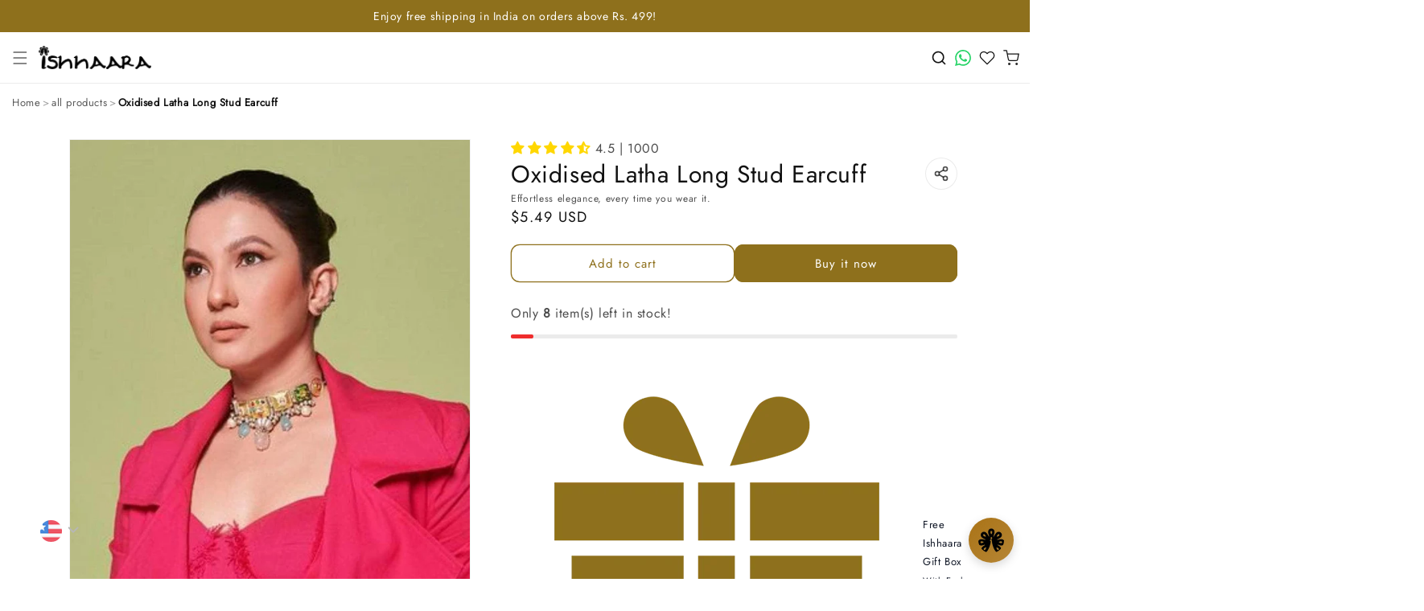

--- FILE ---
content_type: text/html; charset=utf-8
request_url: https://api.yourtoken.io/api/v1/brand/shopify/8087437412
body_size: 5072
content:
{"brandId":87,"brandDomain":"ishhaara.myshopify.com","brandCustomDomain":"ishhaara.com","brandName":"ishhaara","brandTokenName":"points","shopifyStoreId":"8087437412","shopifyStoreEmail":"ishara.dhara@gmail.com","webhookAdded":false,"visibleOnMobile":true,"widgetPosition":"center","widgetLauncherType":"ribbon","widgetLauncherPosition":"left","widgetLauncherOffset":null,"widgetRegistrationType":"yourtoken","widgetBannerType":"gradient","widgetBannerSubTitle":"Welcome to","widgetMainTitle":null,"widgetSubTitle":null,"widgetWaysToEarnSectionTitle":null,"widgetCTAButtonTitle":null,"widgetFontStyle":null,"themeTextColor":"#000000","loyaltySigninCTAButtonVisibility":false,"gradientTopColor":"#844643","gradientBottomColor":"#7c7c7c","joinNowColor":null,"widgetThemeColor":"#a15653","ribbonOfferText":"Get 20% Off","addCartNudgeBgColor":null,"addCartNudgeTitle":null,"addCartNudgeSubtitle":null,"addCartNudgeTextColor":null,"addCartNudgeHighlightColor":null,"brandDescription":"","maxTokensPerTransaction":0,"maxTokensRedeemableAsDiscount":150,"loyaltyPointsCapOnCartAmount":20,"alternatePaymentRedemptionRate":20,"tokenCreditPercentage":3,"pointsInCirculation":0,"redemptionRate":2,"redemptionBonus":0,"pointsValueWithInr":1,"tokenExpireAfterDays":10,"enableCampaignRewarding":true,"newSignupTokens":50,"firstOrderTokens":0,"loyaltyProgramName":"Ishhaara Rewards","deletedAt":null,"createdAt":"2024-04-27T09:28:42.277Z","updatedAt":"2026-01-19T07:56:51.242Z","userId":25479,"mailChimp":null,"referralOnSignup":true,"referralOnFirstOrder":false,"brandGameDefaultThemeColor":null,"brandGameDefaultBackgroundColor":null,"brandGameDefaultSignupText":null,"gamificationEnabled":false,"brandGameButtonText":null,"brandGameButtonBackgroundColor":null,"brandGameButtonTextColor":null,"enableLoyaltyWidget":false,"enableReferralCampaign":true,"referralPointsForReferrer":100,"referralPointsForRefferalUser":100,"enableLoyaltyTiers":false,"numberOfLoyaltyTiers":1,"minimumOrderValue":0,"minimumPointsRequiredForReward":0,"enableFreeShipping":false,"minimumOrderValueForFreeShipping":null,"enableBirthdayPoints":false,"birthdayPoints":0,"enableBannerCampaignNudge":false,"enablePostPurchaseNudge":false,"enableAddToCartNudge":false,"enableFreeDeliveryEligibilityNudge":false,"enableLeadGenerationFormNudge":false,"enableSocialEngagementCampaign":false,"enableInstagramEngagementCampaign":false,"instagramCTALink":null,"instagramFollowPoints":0,"enableFacebookEngagementCampaign":false,"facebookCTALink":null,"facebookFollowPoints":0,"enableTwitterEngagementCampaign":false,"twitterCTALink":null,"twitterFollowPoints":0,"enableYoutubeEngagementCampaign":false,"youtubeCTALink":null,"youtubeSubscriptionPoints":0,"shopifyStoreTheme":"","enableRewardBadgeOnStorefront":true,"enableAltPayWithPoints":true,"enableRedeemInCartOffers":false,"enableCartLoyalty":false,"restrictPointsRewarding":true,"restrictRewardOnPaymentMethod":"cod","tokenCreditPeriodInDays":null,"restrictCampaignRewarding":false,"showCustomCart":false,"countryOfOrigin":null,"currencyCode":null,"industryType":null,"enableThemeColorForText":false,"r2LogoPath":"a379e70b-8075-47a6-bd29-c812eeab69fa.png","rewardToLeaveReview":0,"pointsExpiresInDays":null,"pointsExpiryNotificationInDays":7,"pointsExpiryNotificationTriggerDays":{"days":[]},"loyaltyRibbonTextColor":"#ffffff","ytCustomCollectionId":"gid://shopify/Collection/280693538859","ytStorefrontAccessToken":"bf80ccccbb6b75597feac2f6e8281cbb","registerOtpUsersOnShopify":true,"showLoyaltyWidgetFooterCredit":true,"minimumOrderValueToAvailDiscount":1,"cartSigninCTAMainText":null,"showLoyaltyBannerIcon":false,"loyaltyBannerTextAlignment":null,"loyaltyBannerTextColor":null,"creditPointsForOrderOn":"placed","centralizedAuthEnabled":false,"inlineCartOfferInfoText":"","inlineCartOfferInfoRedirectLink":null,"campus_ambassador_program":null,"rewardTiersBenefitsHeading":"Shop and Earn more","rewardTiersBenefitsDescription":"Grab points while snagging your favorite stuff from the store! As your order total hits new levels, you will unlock cool perks with every tier upgrade.","bundlesEnabled":false,"checkoutSectionMessage":null,"checkoutSectionMessageRedirectLink":null,"loyaltyProgramDisabledAt":"2026-01-12T07:44:39.298Z","loyaltyProgramEnabledAt":null,"appName":"all-in-one","enableLoyalty":false,"organizationId":null,"rewardEvent":"ORDER_PLACED","redemptionExcludedCollections":[],"allowNegativeLoyaltyPoints":false,"orderRewardRestrictionTags":[],"tagBasedRewardRates":[],"loyaltyFaqs":[],"brandLogo":{"id":"a3d6cf59-7858-4045-ba0a-fb50ae850f32","path":"https://ytbucket.8a32870d96c49933d89ad5860f4daa60.r2.cloudflarestorage.com/f66e2c5f-6d0f-48a9-a6ce-72e8bc2f45b0.png?X-Amz-Algorithm=AWS4-HMAC-SHA256&X-Amz-Content-Sha256=UNSIGNED-PAYLOAD&X-Amz-Credential=f4604958d4ff00ef9d4b2960e898b1aa%2F20260120%2Fauto%2Fs3%2Faws4_request&X-Amz-Date=20260120T183839Z&X-Amz-Expires=86400&X-Amz-Signature=24ab8a06c9a2f3b89885d4076f4ed9d5f34e86a8a1b9955167ab8cb70de825b1&X-Amz-SignedHeaders=host&x-amz-checksum-mode=ENABLED&x-id=GetObject","createdAt":"2024-04-29T18:13:51.625Z","updatedAt":"2024-04-29T18:13:51.625Z","deletedAt":null,"__entity":"FileEntity"},"status":{"id":3,"name":"Installed","__entity":"Status"},"__entity":"Brand"}

--- FILE ---
content_type: text/html; charset=utf-8
request_url: https://api.yourtoken.io/api/v1/brand/shopify/8087437412
body_size: 5071
content:
{"brandId":87,"brandDomain":"ishhaara.myshopify.com","brandCustomDomain":"ishhaara.com","brandName":"ishhaara","brandTokenName":"points","shopifyStoreId":"8087437412","shopifyStoreEmail":"ishara.dhara@gmail.com","webhookAdded":false,"visibleOnMobile":true,"widgetPosition":"center","widgetLauncherType":"ribbon","widgetLauncherPosition":"left","widgetLauncherOffset":null,"widgetRegistrationType":"yourtoken","widgetBannerType":"gradient","widgetBannerSubTitle":"Welcome to","widgetMainTitle":null,"widgetSubTitle":null,"widgetWaysToEarnSectionTitle":null,"widgetCTAButtonTitle":null,"widgetFontStyle":null,"themeTextColor":"#000000","loyaltySigninCTAButtonVisibility":false,"gradientTopColor":"#844643","gradientBottomColor":"#7c7c7c","joinNowColor":null,"widgetThemeColor":"#a15653","ribbonOfferText":"Get 20% Off","addCartNudgeBgColor":null,"addCartNudgeTitle":null,"addCartNudgeSubtitle":null,"addCartNudgeTextColor":null,"addCartNudgeHighlightColor":null,"brandDescription":"","maxTokensPerTransaction":0,"maxTokensRedeemableAsDiscount":150,"loyaltyPointsCapOnCartAmount":20,"alternatePaymentRedemptionRate":20,"tokenCreditPercentage":3,"pointsInCirculation":0,"redemptionRate":2,"redemptionBonus":0,"pointsValueWithInr":1,"tokenExpireAfterDays":10,"enableCampaignRewarding":true,"newSignupTokens":50,"firstOrderTokens":0,"loyaltyProgramName":"Ishhaara Rewards","deletedAt":null,"createdAt":"2024-04-27T09:28:42.277Z","updatedAt":"2026-01-19T07:56:51.242Z","userId":25479,"mailChimp":null,"referralOnSignup":true,"referralOnFirstOrder":false,"brandGameDefaultThemeColor":null,"brandGameDefaultBackgroundColor":null,"brandGameDefaultSignupText":null,"gamificationEnabled":false,"brandGameButtonText":null,"brandGameButtonBackgroundColor":null,"brandGameButtonTextColor":null,"enableLoyaltyWidget":false,"enableReferralCampaign":true,"referralPointsForReferrer":100,"referralPointsForRefferalUser":100,"enableLoyaltyTiers":false,"numberOfLoyaltyTiers":1,"minimumOrderValue":0,"minimumPointsRequiredForReward":0,"enableFreeShipping":false,"minimumOrderValueForFreeShipping":null,"enableBirthdayPoints":false,"birthdayPoints":0,"enableBannerCampaignNudge":false,"enablePostPurchaseNudge":false,"enableAddToCartNudge":false,"enableFreeDeliveryEligibilityNudge":false,"enableLeadGenerationFormNudge":false,"enableSocialEngagementCampaign":false,"enableInstagramEngagementCampaign":false,"instagramCTALink":null,"instagramFollowPoints":0,"enableFacebookEngagementCampaign":false,"facebookCTALink":null,"facebookFollowPoints":0,"enableTwitterEngagementCampaign":false,"twitterCTALink":null,"twitterFollowPoints":0,"enableYoutubeEngagementCampaign":false,"youtubeCTALink":null,"youtubeSubscriptionPoints":0,"shopifyStoreTheme":"","enableRewardBadgeOnStorefront":true,"enableAltPayWithPoints":true,"enableRedeemInCartOffers":false,"enableCartLoyalty":false,"restrictPointsRewarding":true,"restrictRewardOnPaymentMethod":"cod","tokenCreditPeriodInDays":null,"restrictCampaignRewarding":false,"showCustomCart":false,"countryOfOrigin":null,"currencyCode":null,"industryType":null,"enableThemeColorForText":false,"r2LogoPath":"a379e70b-8075-47a6-bd29-c812eeab69fa.png","rewardToLeaveReview":0,"pointsExpiresInDays":null,"pointsExpiryNotificationInDays":7,"pointsExpiryNotificationTriggerDays":{"days":[]},"loyaltyRibbonTextColor":"#ffffff","ytCustomCollectionId":"gid://shopify/Collection/280693538859","ytStorefrontAccessToken":"bf80ccccbb6b75597feac2f6e8281cbb","registerOtpUsersOnShopify":true,"showLoyaltyWidgetFooterCredit":true,"minimumOrderValueToAvailDiscount":1,"cartSigninCTAMainText":null,"showLoyaltyBannerIcon":false,"loyaltyBannerTextAlignment":null,"loyaltyBannerTextColor":null,"creditPointsForOrderOn":"placed","centralizedAuthEnabled":false,"inlineCartOfferInfoText":"","inlineCartOfferInfoRedirectLink":null,"campus_ambassador_program":null,"rewardTiersBenefitsHeading":"Shop and Earn more","rewardTiersBenefitsDescription":"Grab points while snagging your favorite stuff from the store! As your order total hits new levels, you will unlock cool perks with every tier upgrade.","bundlesEnabled":false,"checkoutSectionMessage":null,"checkoutSectionMessageRedirectLink":null,"loyaltyProgramDisabledAt":"2026-01-12T07:44:39.298Z","loyaltyProgramEnabledAt":null,"appName":"all-in-one","enableLoyalty":false,"organizationId":null,"rewardEvent":"ORDER_PLACED","redemptionExcludedCollections":[],"allowNegativeLoyaltyPoints":false,"orderRewardRestrictionTags":[],"tagBasedRewardRates":[],"loyaltyFaqs":[],"brandLogo":{"id":"a3d6cf59-7858-4045-ba0a-fb50ae850f32","path":"https://ytbucket.8a32870d96c49933d89ad5860f4daa60.r2.cloudflarestorage.com/f66e2c5f-6d0f-48a9-a6ce-72e8bc2f45b0.png?X-Amz-Algorithm=AWS4-HMAC-SHA256&X-Amz-Content-Sha256=UNSIGNED-PAYLOAD&X-Amz-Credential=f4604958d4ff00ef9d4b2960e898b1aa%2F20260120%2Fauto%2Fs3%2Faws4_request&X-Amz-Date=20260120T183839Z&X-Amz-Expires=86400&X-Amz-Signature=24ab8a06c9a2f3b89885d4076f4ed9d5f34e86a8a1b9955167ab8cb70de825b1&X-Amz-SignedHeaders=host&x-amz-checksum-mode=ENABLED&x-id=GetObject","createdAt":"2024-04-29T18:13:51.625Z","updatedAt":"2024-04-29T18:13:51.625Z","deletedAt":null,"__entity":"FileEntity"},"status":{"id":3,"name":"Installed","__entity":"Status"},"__entity":"Brand"}

--- FILE ---
content_type: text/html; charset=utf-8
request_url: https://api.yourtoken.io/api/v1/brand/shopify/8087437412
body_size: 5071
content:
{"brandId":87,"brandDomain":"ishhaara.myshopify.com","brandCustomDomain":"ishhaara.com","brandName":"ishhaara","brandTokenName":"points","shopifyStoreId":"8087437412","shopifyStoreEmail":"ishara.dhara@gmail.com","webhookAdded":false,"visibleOnMobile":true,"widgetPosition":"center","widgetLauncherType":"ribbon","widgetLauncherPosition":"left","widgetLauncherOffset":null,"widgetRegistrationType":"yourtoken","widgetBannerType":"gradient","widgetBannerSubTitle":"Welcome to","widgetMainTitle":null,"widgetSubTitle":null,"widgetWaysToEarnSectionTitle":null,"widgetCTAButtonTitle":null,"widgetFontStyle":null,"themeTextColor":"#000000","loyaltySigninCTAButtonVisibility":false,"gradientTopColor":"#844643","gradientBottomColor":"#7c7c7c","joinNowColor":null,"widgetThemeColor":"#a15653","ribbonOfferText":"Get 20% Off","addCartNudgeBgColor":null,"addCartNudgeTitle":null,"addCartNudgeSubtitle":null,"addCartNudgeTextColor":null,"addCartNudgeHighlightColor":null,"brandDescription":"","maxTokensPerTransaction":0,"maxTokensRedeemableAsDiscount":150,"loyaltyPointsCapOnCartAmount":20,"alternatePaymentRedemptionRate":20,"tokenCreditPercentage":3,"pointsInCirculation":0,"redemptionRate":2,"redemptionBonus":0,"pointsValueWithInr":1,"tokenExpireAfterDays":10,"enableCampaignRewarding":true,"newSignupTokens":50,"firstOrderTokens":0,"loyaltyProgramName":"Ishhaara Rewards","deletedAt":null,"createdAt":"2024-04-27T09:28:42.277Z","updatedAt":"2026-01-19T07:56:51.242Z","userId":25479,"mailChimp":null,"referralOnSignup":true,"referralOnFirstOrder":false,"brandGameDefaultThemeColor":null,"brandGameDefaultBackgroundColor":null,"brandGameDefaultSignupText":null,"gamificationEnabled":false,"brandGameButtonText":null,"brandGameButtonBackgroundColor":null,"brandGameButtonTextColor":null,"enableLoyaltyWidget":false,"enableReferralCampaign":true,"referralPointsForReferrer":100,"referralPointsForRefferalUser":100,"enableLoyaltyTiers":false,"numberOfLoyaltyTiers":1,"minimumOrderValue":0,"minimumPointsRequiredForReward":0,"enableFreeShipping":false,"minimumOrderValueForFreeShipping":null,"enableBirthdayPoints":false,"birthdayPoints":0,"enableBannerCampaignNudge":false,"enablePostPurchaseNudge":false,"enableAddToCartNudge":false,"enableFreeDeliveryEligibilityNudge":false,"enableLeadGenerationFormNudge":false,"enableSocialEngagementCampaign":false,"enableInstagramEngagementCampaign":false,"instagramCTALink":null,"instagramFollowPoints":0,"enableFacebookEngagementCampaign":false,"facebookCTALink":null,"facebookFollowPoints":0,"enableTwitterEngagementCampaign":false,"twitterCTALink":null,"twitterFollowPoints":0,"enableYoutubeEngagementCampaign":false,"youtubeCTALink":null,"youtubeSubscriptionPoints":0,"shopifyStoreTheme":"","enableRewardBadgeOnStorefront":true,"enableAltPayWithPoints":true,"enableRedeemInCartOffers":false,"enableCartLoyalty":false,"restrictPointsRewarding":true,"restrictRewardOnPaymentMethod":"cod","tokenCreditPeriodInDays":null,"restrictCampaignRewarding":false,"showCustomCart":false,"countryOfOrigin":null,"currencyCode":null,"industryType":null,"enableThemeColorForText":false,"r2LogoPath":"a379e70b-8075-47a6-bd29-c812eeab69fa.png","rewardToLeaveReview":0,"pointsExpiresInDays":null,"pointsExpiryNotificationInDays":7,"pointsExpiryNotificationTriggerDays":{"days":[]},"loyaltyRibbonTextColor":"#ffffff","ytCustomCollectionId":"gid://shopify/Collection/280693538859","ytStorefrontAccessToken":"bf80ccccbb6b75597feac2f6e8281cbb","registerOtpUsersOnShopify":true,"showLoyaltyWidgetFooterCredit":true,"minimumOrderValueToAvailDiscount":1,"cartSigninCTAMainText":null,"showLoyaltyBannerIcon":false,"loyaltyBannerTextAlignment":null,"loyaltyBannerTextColor":null,"creditPointsForOrderOn":"placed","centralizedAuthEnabled":false,"inlineCartOfferInfoText":"","inlineCartOfferInfoRedirectLink":null,"campus_ambassador_program":null,"rewardTiersBenefitsHeading":"Shop and Earn more","rewardTiersBenefitsDescription":"Grab points while snagging your favorite stuff from the store! As your order total hits new levels, you will unlock cool perks with every tier upgrade.","bundlesEnabled":false,"checkoutSectionMessage":null,"checkoutSectionMessageRedirectLink":null,"loyaltyProgramDisabledAt":"2026-01-12T07:44:39.298Z","loyaltyProgramEnabledAt":null,"appName":"all-in-one","enableLoyalty":false,"organizationId":null,"rewardEvent":"ORDER_PLACED","redemptionExcludedCollections":[],"allowNegativeLoyaltyPoints":false,"orderRewardRestrictionTags":[],"tagBasedRewardRates":[],"loyaltyFaqs":[],"brandLogo":{"id":"a3d6cf59-7858-4045-ba0a-fb50ae850f32","path":"https://ytbucket.8a32870d96c49933d89ad5860f4daa60.r2.cloudflarestorage.com/f66e2c5f-6d0f-48a9-a6ce-72e8bc2f45b0.png?X-Amz-Algorithm=AWS4-HMAC-SHA256&X-Amz-Content-Sha256=UNSIGNED-PAYLOAD&X-Amz-Credential=f4604958d4ff00ef9d4b2960e898b1aa%2F20260120%2Fauto%2Fs3%2Faws4_request&X-Amz-Date=20260120T183839Z&X-Amz-Expires=86400&X-Amz-Signature=24ab8a06c9a2f3b89885d4076f4ed9d5f34e86a8a1b9955167ab8cb70de825b1&X-Amz-SignedHeaders=host&x-amz-checksum-mode=ENABLED&x-id=GetObject","createdAt":"2024-04-29T18:13:51.625Z","updatedAt":"2024-04-29T18:13:51.625Z","deletedAt":null,"__entity":"FileEntity"},"status":{"id":3,"name":"Installed","__entity":"Status"},"__entity":"Brand"}

--- FILE ---
content_type: text/css
request_url: https://ishhaara.com/cdn/shop/t/114/assets/custom-product-card.css?v=46446014183283356411768563926
body_size: 1057
content:
.custom-card{position:relative;display:flex;flex-direction:column;height:100%;border-radius:8px;overflow:hidden;transition:box-shadow .3s ease;background-color:#fff}.custom-card:hover{box-shadow:0 4px 20px #0000001a}.custom-card__media-container{position:relative;overflow:hidden;border-radius:8px 8px 0 0}.custom-card__media{position:relative;padding-bottom:100%;overflow:hidden}.custom-card__image{position:absolute;top:0;left:0;width:100%;height:100%;object-fit:cover;transition:transform .5s ease}.custom-card:hover .custom-card__image{transform:scale(1.05)}.custom-card__button{display:flex;align-items:center;justify-content:center;width:40px;height:40px;background-color:#fff;border:none;border-radius:50%;box-shadow:0 2px 10px #00000026;cursor:pointer;transition:background-color .3s ease,transform .2s ease}.custom-card__button:hover{background-color:#b19f6d;color:#fff;transform:translateY(-3px)}.custom-card__button:disabled{opacity:.5;cursor:not-allowed}.custom-card__button svg{width:18px;height:18px}.custom-card__badge{position:absolute;top:10px;right:10px;padding:5px 10px;font-size:12px;font-weight:600;border-radius:4px;z-index:1}.custom-card__badge--sale{background-color:#8e701c;color:#fff}.custom-card__badge--sold-out{background-color:#e74c3c;color:#fff}.custom-card__info{padding:15px;display:flex;align-items:center;text-align:center;flex-direction:column;gap:8px;flex-grow:1;position:relative}.custom-card__title{margin:0;font-size:16px;font-weight:500;line-height:1.4;color:#333;display:-webkit-box;display:box;-webkit-line-clamp:1;line-clamp:2;-webkit-box-orient:vertical;box-orient:vertical;overflow:hidden;text-overflow:ellipsis;min-height:3.2em;line-height:1.6;margin-bottom:.4rem}@media (max-width: 750px){.custom-card__title{min-height:2.2em}}.custom-card__title-link{text-decoration:none;color:inherit}.custom-card__price{display:flex;align-items:center;gap:8px}.custom-card__price-regular{font-weight:600;font-size:16px;color:#333}.custom-card__price-sale{font-weight:600;font-size:16px;color:#000}.custom-card__price-compare{font-size:14px;color:#999;text-decoration:line-through}.custom-card__rating{display:flex;align-items:center;gap:5px}.custom-card__stars{display:flex;align-items:center}.custom-card__star{font-size:20px;color:#ddd;margin-right:2px}.custom-card__star.filled{color:#b19f6d}.custom-card__star.half-filled{position:relative;display:inline-block;color:#ddd}.custom-card__star.half-filled:after{content:"\2605";position:absolute;top:0;left:0;width:50%;color:#b19f6d;overflow:hidden}.custom-card__rating-text{font-size:12px;color:#666}.custom-card__rating-value{font-size:13px;font-weight:700;color:#222}.custom-card__rating-separator{font-size:13px;font-weight:400;color:#999}.custom-card__rating-count{font-size:13px;font-weight:400;color:#222}.custom-card__actions{position:static;bottom:auto;right:auto;opacity:1;visibility:visible;display:grid;grid-template-columns:1fr 1fr;gap:10px;width:100%;margin-top:8px;z-index:1}.custom-card__actions--full{grid-template-columns:1fr}.custom-card__actions .custom-card__button.custom-card__button--cart{width:100%;height:44px;border-radius:6px;background-color:#b19f6d;color:#fff;font-weight:600;letter-spacing:.02em;box-shadow:none;transform:none}.custom-card__actions .custom-card__button.custom-card__button--cart:hover{background-color:#8e701c}.custom-card__actions .custom-card__button.custom-card__button--cart:disabled,.custom-card__actions .custom-card__button.custom-card__button--cart[aria-disabled=true]{opacity:.6;cursor:not-allowed}.custom-card__rating{min-height:24px;display:flex;align-items:center}.custom-card__media-bottom-overlay{position:absolute;left:12px;right:12px;bottom:12px;display:flex;justify-content:space-between;align-items:center;gap:12px;pointer-events:none;z-index:40;box-sizing:border-box}.custom-card__star.single{font-size:15px;color:#ddd;line-height:1}.custom-card__star.single.filled{color:#b19f6d}.custom-card__rating-text{font-size:13px;color:#222;font-weight:700}.custom-card__actions--bottom{pointer-events:auto;display:inline-flex;align-items:center;gap:8px;background:#fffffff2;padding:6px;border-radius:10px;box-shadow:0 6px 18px #0206170f}.custom-card__variant-select--bottom{min-width:120px;height:36px;padding:0 10px;border-radius:6px;border:1px solid #e6e6e6;background:#fff;font-size:13px;outline:none}.custom-card__button--bottom{display:inline-flex;align-items:center;justify-content:center;min-width:56px;height:36px;padding:0 12px;border-radius:6px;background-color:#b19f6d;color:#fff;font-weight:700;border:none;cursor:pointer}@media (max-width: 420px){.custom-card__media-bottom-overlay{left:8px;right:8px;bottom:8px;gap:8px;flex-direction:column-reverse;align-items:stretch}.custom-card__rating--bottom{width:fit-content}.custom-card__actions--bottom{justify-content:space-between;gap:8px}.custom-card__variant-select--bottom,.custom-card__button--bottom{width:100%;min-width:0}}.custom-card__media img,.custom-card__image{max-width:100%;display:block}.visually-hidden{position:absolute!important;height:1px;width:1px;overflow:hidden;clip:rect(1px,1px,1px,1px);white-space:nowrap;border:0;padding:0;margin:-1px}.custom-card__variant-select--bottom{min-width:92px;height:34px;padding:0 8px;font-size:13px;border-radius:6px;line-height:1;box-sizing:border-box}.custom-card__variant-select--bottom option{white-space:nowrap;overflow:hidden;text-overflow:ellipsis}.custom-card__button--bottom.custom-card__button--bag:hover{background-color:#8e701c;transform:none}.custom-card__button--bottom .icon-bag{width:18px;height:18px;display:block;color:currentColor}.custom-card__actions--bottom{gap:6px;padding:6px}@media (max-width: 420px){.custom-card__variant-select--bottom{min-width:76px;height:32px;font-size:12px}.custom-card__button--bottom.custom-card__button--bag{width:36px;height:34px}}.custom-card__actions--bottom{max-width:240px}.custom-card__variant-select--bottom{flex:1 1 auto}.custom-card__media-container{position:relative;isolation:isolate}.custom-card__rating--bottom{position:absolute;bottom:0;z-index:45;background-color:#ffffff80;backdrop-filter:blur(8px);-webkit-backdrop-filter:blur(8px);pointer-events:auto;display:inline-flex;align-items:center;gap:4px;border-radius:0 5px 0 0;padding:6px 10px;box-shadow:0 6px 18px #0206170f}.custom-card__rating--bottom .custom-card__star{font-size:14px;color:gold;line-height:1}.custom-card__variant-overlay{pointer-events:auto;display:inline-flex;align-items:center;background:#fffffff5;border-radius:10px;box-shadow:0 6px 18px #0206170f;gap:8px}.custom-card__bag-button{position:absolute;right:12px;bottom:12px;z-index:46;pointer-events:auto}.custom-card__button--bag{display:inline-flex;align-items:center;justify-content:center;width:44px;height:40px;padding:0;background-color:#b19f6d;color:#fff;border:none;cursor:pointer;font-weight:700;box-shadow:0 6px 18px #0206170f}.custom-card__button--bag .icon-bag{width:20px;height:20px;display:block;color:currentColor}.custom-card__info .custom-card__actions{display:none!important}@media (max-width: 420px){.custom-card__variant-overlay{right:12px;bottom:56px}.custom-card__rating--bottom{bottom:0}.custom-card__bag-button{right:12px;bottom:12px}.custom-card__variant-select--overlay{min-width:100px;height:34px;font-size:12px}.custom-card__button--bag{width:40px;height:36px}}.custom-card__media{padding-bottom:125%!important;height:auto!important;overflow:hidden}.custom-card__image{position:absolute;top:0;left:0;width:100%!important;height:100%!important;object-fit:cover!important;transition:transform .5s ease!important}.custom-card:hover .custom-card__image{transform:scale(1.05)!important}@media (max-width: 749px){.custom-card__media{padding-bottom:140%!important;min-height:300px!important}.custom-card__title{min-height:1.2em}}@media (min-width: 750px) and (max-width: 989px){.custom-card__media{padding-bottom:125%!important;min-height:360px!important}}@media (min-width: 990px){.custom-card__media{padding-bottom:115%!important;min-height:360px!important}}.custom-card__media img,.custom-card__image{max-width:100%!important;display:block!important;visibility:visible!important}.product-grid .grid__item{padding-bottom:0}
/*# sourceMappingURL=/cdn/shop/t/114/assets/custom-product-card.css.map?v=46446014183283356411768563926 */


--- FILE ---
content_type: text/javascript; charset=utf-8
request_url: https://ishhaara.com/products/oxidised-latha-long-stud-earcuff.js
body_size: 1380
content:
{"id":7184477913131,"title":"Oxidised Latha Long Stud Earcuff","handle":"oxidised-latha-long-stud-earcuff","description":"\u003cp dir=\"ltr\"\u003e\u003cspan\u003eHiya darlings! How about opting for jewellery that doesn’t just accessorise but celebrates your individuality? Say hello to Ishhaara's Oxidised Latha Long Stud Earcuff, styled by the most fabulous Gauahar Khan.\u003c\/span\u003e\u003c\/p\u003e\n\u003cp dir=\"ltr\"\u003e\u003cspan\u003eThis earcuff created to reimagine elegance with a daring twist is sure to become your go-to choice. Ready to turn heads and spark conversations? Check out this intriguing piece and learn what makes it an unforgettable choice!\u003c\/span\u003e\u003c\/p\u003e\n\u003ch3 dir=\"ltr\"\u003e\n\u003cspan\u003eProduct Specification\u003c\/span\u003e\u003cspan\u003e \u003c\/span\u003e\n\u003c\/h3\u003e\n\u003cp dir=\"ltr\"\u003e\u003cstrong\u003eMetal Type:\u003c\/strong\u003e\u003cspan\u003e\u003cstrong\u003e \u003c\/strong\u003eGerman Silver \u003c\/span\u003e\u003c\/p\u003e\n\u003cp dir=\"ltr\"\u003e\u003cspan\u003e\u003cstrong\u003eMaterial\u003c\/strong\u003e:\u003c\/span\u003e\u003cspan\u003e Skin Friendly | Hypoallergenic\u003c\/span\u003e\u003c\/p\u003e\n\u003cp dir=\"ltr\"\u003e\u003cspan\u003e\u003cstrong\u003eCraftsmanship\u003c\/strong\u003e:\u003c\/span\u003e\u003cspan\u003e Ethically Handmade\u003c\/span\u003e\u003c\/p\u003e\n\u003cp dir=\"ltr\"\u003e\u003cspan\u003e\u003cstrong\u003eWaterproof\u003c\/strong\u003e:\u003c\/span\u003e\u003cspan\u003e Retains Colour and Brilliance\u003c\/span\u003e\u003c\/p\u003e\n\u003cp dir=\"ltr\"\u003e\u003cspan\u003e\u003cstrong\u003eColour\u003c\/strong\u003e:\u003c\/span\u003e\u003cspan\u003e Silver \u003c\/span\u003e\u003c\/p\u003e\n\u003cp dir=\"ltr\"\u003e\u003cspan\u003e\u003cstrong\u003eEarring Type\u003c\/strong\u003e:\u003c\/span\u003e\u003cspan\u003e Earcuff Earrings \u003c\/span\u003e\u003c\/p\u003e\n\u003cp dir=\"ltr\"\u003e\u003cspan\u003e\u003cstrong\u003eJewellery Type\u003c\/strong\u003e:\u003c\/span\u003e\u003cspan\u003e Oxidised Earring \u003c\/span\u003e\u003c\/p\u003e\n\u003cp dir=\"ltr\"\u003e\u003cstrong\u003eEarring Closure:\u003c\/strong\u003e\u003cspan\u003e Slip-On | Non-Pierced \u003c\/span\u003e\u003c\/p\u003e\n\u003cp dir=\"ltr\"\u003e\u003cspan\u003e\u003cstrong\u003eOccasion\u003c\/strong\u003e:\u003c\/span\u003e\u003cspan\u003e Grand Wedding | Festive Gathering | Cultural Events | Reception Nights | Cocktails | Pool Parties\u003c\/span\u003e\u003c\/p\u003e\n\u003cp dir=\"ltr\"\u003e\u003cspan\u003e\u003cstrong\u003eAppearance\u003c\/strong\u003e:\u003c\/span\u003e\u003cspan\u003e Lightweight | Matte \u003c\/span\u003e\u003c\/p\u003e\n\u003cp dir=\"ltr\"\u003e\u003cspan\u003e\u003cstrong\u003ePackage Contains\u003c\/strong\u003e:\u003c\/span\u003e\u003cspan\u003e 1 Earcuff \u003c\/span\u003e\u003c\/p\u003e\n\u003ch3 dir=\"ltr\"\u003e\n\u003cspan\u003eKey Highlights\u003c\/span\u003e\u003cspan\u003e \u003c\/span\u003e\u003cb\u003e\u003c\/b\u003e\n\u003c\/h3\u003e\n\u003col\u003e\n\u003cli aria-level=\"1\" dir=\"ltr\"\u003e\n\u003cp role=\"presentation\" dir=\"ltr\"\u003e\u003cstrong\u003eLeafy Motif Design:\u003c\/strong\u003e\u003cspan\u003e Coming in an intricate leaf pattern, this silver earcuff can add a natural and elegant aesthetic to your jewellery collection.\u003c\/span\u003e\u003c\/p\u003e\n\u003c\/li\u003e\n\u003cli aria-level=\"1\" dir=\"ltr\"\u003e\n\u003cp role=\"presentation\" dir=\"ltr\"\u003e\u003cspan\u003e\u003cstrong\u003eCurved Structure\u003c\/strong\u003e:\u003c\/span\u003e\u003cspan\u003e Designed in an eye-catching natural curve that peacefully hangs on the top side of the ear, this silver earcuff is an ideal choice for a seamless and comfortable fit.\u003c\/span\u003e\u003c\/p\u003e\n\u003c\/li\u003e\n\u003cli aria-level=\"1\" dir=\"ltr\"\u003e\n\u003cp role=\"presentation\" dir=\"ltr\"\u003e\u003cstrong\u003eArtisanal Detailing:\u003c\/strong\u003e\u003cspan\u003e Handcrafted by skilled artisans, this silver earring showcases fine craftsmanship, making it a more creative and personalised choice. \u003c\/span\u003e\u003c\/p\u003e\n\u003c\/li\u003e\n\u003cli aria-level=\"1\" dir=\"ltr\"\u003e\n\u003cp role=\"presentation\" dir=\"ltr\"\u003e\u003cstrong\u003eVersatile Appeal:\u003c\/strong\u003e\u003cspan\u003e\u003cstrong\u003e \u003c\/strong\u003eCrafted to bridge the gap between tradition and modernity, this silver earring is suitable for both ethnic and contemporary outfits.\u003c\/span\u003e\u003c\/p\u003e\n\u003c\/li\u003e\n\u003cli aria-level=\"1\" dir=\"ltr\"\u003e\n\u003cp role=\"presentation\" dir=\"ltr\"\u003e\u003cstrong\u003eElegant Length:\u003c\/strong\u003e\u003cspan\u003e\u003cstrong\u003e \u003c\/strong\u003eMade in an elongated design, this silver earcuff can draw captivating attention to the neckline, offering a flattering look to your individuality.\u003c\/span\u003e\u003c\/p\u003e\n\u003c\/li\u003e\n\u003cli aria-level=\"1\" dir=\"ltr\"\u003e\n\u003cp role=\"presentation\" dir=\"ltr\"\u003e\u003cstrong\u003eSubtle Shine:\u003c\/strong\u003e\u003cspan\u003e Curated in a muted metallic sheen, this silver earcuff is bound to offer you a sophisticated appearance every time you step out of your house.\u003c\/span\u003e\u003c\/p\u003e\n\u003c\/li\u003e\n\u003c\/ol\u003e\n\u003ch3 dir=\"ltr\"\u003e\n\u003cspan\u003eStyling Inspiration\u003c\/span\u003e\u003cspan\u003e \u003c\/span\u003e\u003cb\u003e\u003c\/b\u003e\n\u003c\/h3\u003e\n\u003col\u003e\n\u003cli aria-level=\"1\" dir=\"ltr\"\u003e\n\u003cp role=\"presentation\" dir=\"ltr\"\u003e\u003cspan\u003eComplement this silver earcuff with a plain or embroidered saree. It will enhance your look, offering a vintage appeal.\u003c\/span\u003e\u003c\/p\u003e\n\u003c\/li\u003e\n\u003cli aria-level=\"1\" dir=\"ltr\"\u003e\n\u003cp role=\"presentation\" dir=\"ltr\"\u003e\u003cspan\u003eWear this earcuff with a boho-chic outfit, such as a kurta with ripped jeans. It will balance both tradition and modernity.  \u003c\/span\u003e\u003c\/p\u003e\n\u003c\/li\u003e\n\u003cli aria-level=\"1\" dir=\"ltr\"\u003e\n\u003cp role=\"presentation\" dir=\"ltr\"\u003e\u003cspan\u003eOpt for a minimalist chain in silver colour or no necklace. This will ensure the focus is on the dramatic earcuffs.\u003c\/span\u003e\u003c\/p\u003e\n\u003c\/li\u003e\n\u003c\/ol\u003e\n\u003ch3 dir=\"ltr\"\u003e\n\u003cspan\u003eCare Label\u003c\/span\u003e\u003cb\u003e\u003c\/b\u003e\n\u003c\/h3\u003e\n\u003col\u003e\n\u003cli aria-level=\"1\" dir=\"ltr\"\u003e\n\u003cp role=\"presentation\" dir=\"ltr\"\u003e\u003cspan\u003eStore the earrings in an air-tight jewellery box or sealed pouch. \u003c\/span\u003e\u003c\/p\u003e\n\u003c\/li\u003e\n\u003cli aria-level=\"1\" dir=\"ltr\"\u003e\n\u003cp role=\"presentation\" dir=\"ltr\"\u003e\u003cspan\u003eKeep it away from body sprays, body lotions, or perfumes.\u003c\/span\u003e\u003c\/p\u003e\n\u003c\/li\u003e\n\u003cli aria-level=\"1\" dir=\"ltr\"\u003e\n\u003cp role=\"presentation\" dir=\"ltr\"\u003e\u003cspan\u003eAvoid using detergents, soaps, or toothpaste to clean your earrings. \u003c\/span\u003e\u003c\/p\u003e\n\u003c\/li\u003e\n\u003cli aria-level=\"1\" dir=\"ltr\"\u003e\n\u003cp role=\"presentation\" dir=\"ltr\"\u003e\u003cspan\u003eClean your earrings after every use with a soft brush.\u003c\/span\u003e\u003c\/p\u003e\n\u003c\/li\u003e\n\u003c\/ol\u003e","published_at":"2024-05-21T11:08:47+05:30","created_at":"2024-01-03T16:22:06+05:30","vendor":"Ishhaara","type":"Earrings","tags":["Celebrity","Celebrity Inspired Jewellery | Jewellery Worn By Celebrities | Celebrity Jewellery","Ethinic","PPCOD","Stud Earrings","Stud Earrings Women | Online Stud Earrings | Officewear Studs | Small Studs | Stud Earrings | Polki Stud"],"price":49900,"price_min":49900,"price_max":49900,"available":true,"price_varies":false,"compare_at_price":39800,"compare_at_price_min":39800,"compare_at_price_max":39800,"compare_at_price_varies":false,"variants":[{"id":40984735154219,"title":"Default Title","option1":"Default Title","option2":null,"option3":null,"sku":"RM-OX30","requires_shipping":true,"taxable":true,"featured_image":null,"available":true,"name":"Oxidised Latha Long Stud Earcuff","public_title":null,"options":["Default Title"],"price":49900,"weight":1,"compare_at_price":39800,"inventory_management":"shopify","barcode":null,"requires_selling_plan":false,"selling_plan_allocations":[]}],"images":["\/\/cdn.shopify.com\/s\/files\/1\/0080\/8743\/7412\/files\/ishhaara-gauahar-khan-in-oxidised-latha-long-stud-earcuff-32327741472811.jpg?v=1716308238","\/\/cdn.shopify.com\/s\/files\/1\/0080\/8743\/7412\/files\/ishhaara-gauahar-khan-in-oxidised-latha-long-stud-earcuff-32327740555307.jpg?v=1723875845","\/\/cdn.shopify.com\/s\/files\/1\/0080\/8743\/7412\/files\/ishhaara-gauahar-khan-in-oxidised-latha-long-stud-earcuff-32327740620843.jpg?v=1716308243","\/\/cdn.shopify.com\/s\/files\/1\/0080\/8743\/7412\/files\/ishhaara-gauahar-khan-in-oxidised-latha-long-stud-earcuff-32327740686379.jpg?v=1710733336","\/\/cdn.shopify.com\/s\/files\/1\/0080\/8743\/7412\/files\/ishhaara-gauahar-khan-in-oxidised-latha-long-stud-earcuff-32327740719147.jpg?v=1716308249","\/\/cdn.shopify.com\/s\/files\/1\/0080\/8743\/7412\/files\/ishhaara-gauahar-khan-in-oxidised-latha-long-stud-earcuff-82249244908384.jpg?v=1716308251"],"featured_image":"\/\/cdn.shopify.com\/s\/files\/1\/0080\/8743\/7412\/files\/ishhaara-gauahar-khan-in-oxidised-latha-long-stud-earcuff-32327741472811.jpg?v=1716308238","options":[{"name":"Title","position":1,"values":["Default Title"]}],"url":"\/products\/oxidised-latha-long-stud-earcuff","media":[{"alt":"Ishhaara Gauahar Khan In Oxidised Latha Long Stud Earcuff","id":25046711435307,"position":1,"preview_image":{"aspect_ratio":0.75,"height":1440,"width":1080,"src":"https:\/\/cdn.shopify.com\/s\/files\/1\/0080\/8743\/7412\/files\/ishhaara-gauahar-khan-in-oxidised-latha-long-stud-earcuff-32327741472811.jpg?v=1716308238"},"aspect_ratio":0.75,"height":1440,"media_type":"image","src":"https:\/\/cdn.shopify.com\/s\/files\/1\/0080\/8743\/7412\/files\/ishhaara-gauahar-khan-in-oxidised-latha-long-stud-earcuff-32327741472811.jpg?v=1716308238","width":1080},{"alt":"Ishhaara Gauahar Khan In Oxidised Latha Long Stud Earcuff","id":25046719430699,"position":2,"preview_image":{"aspect_ratio":0.75,"height":1440,"width":1080,"src":"https:\/\/cdn.shopify.com\/s\/files\/1\/0080\/8743\/7412\/files\/ishhaara-gauahar-khan-in-oxidised-latha-long-stud-earcuff-32327740555307.jpg?v=1723875845"},"aspect_ratio":0.75,"height":1440,"media_type":"image","src":"https:\/\/cdn.shopify.com\/s\/files\/1\/0080\/8743\/7412\/files\/ishhaara-gauahar-khan-in-oxidised-latha-long-stud-earcuff-32327740555307.jpg?v=1723875845","width":1080},{"alt":"Ishhaara Gauahar Khan In Oxidised Latha Long Stud Earcuff","id":25046719496235,"position":3,"preview_image":{"aspect_ratio":0.75,"height":1440,"width":1080,"src":"https:\/\/cdn.shopify.com\/s\/files\/1\/0080\/8743\/7412\/files\/ishhaara-gauahar-khan-in-oxidised-latha-long-stud-earcuff-32327740620843.jpg?v=1716308243"},"aspect_ratio":0.75,"height":1440,"media_type":"image","src":"https:\/\/cdn.shopify.com\/s\/files\/1\/0080\/8743\/7412\/files\/ishhaara-gauahar-khan-in-oxidised-latha-long-stud-earcuff-32327740620843.jpg?v=1716308243","width":1080},{"alt":"Ishhaara Gauahar Khan In Oxidised Latha Long Stud Earcuff","id":25046719889451,"position":4,"preview_image":{"aspect_ratio":0.75,"height":1440,"width":1080,"src":"https:\/\/cdn.shopify.com\/s\/files\/1\/0080\/8743\/7412\/files\/ishhaara-gauahar-khan-in-oxidised-latha-long-stud-earcuff-32327740686379.jpg?v=1710733336"},"aspect_ratio":0.75,"height":1440,"media_type":"image","src":"https:\/\/cdn.shopify.com\/s\/files\/1\/0080\/8743\/7412\/files\/ishhaara-gauahar-khan-in-oxidised-latha-long-stud-earcuff-32327740686379.jpg?v=1710733336","width":1080},{"alt":"Ishhaara Gauahar Khan In Oxidised Latha Long Stud Earcuff","id":25046703308843,"position":5,"preview_image":{"aspect_ratio":0.75,"height":1440,"width":1080,"src":"https:\/\/cdn.shopify.com\/s\/files\/1\/0080\/8743\/7412\/files\/ishhaara-gauahar-khan-in-oxidised-latha-long-stud-earcuff-32327740719147.jpg?v=1716308249"},"aspect_ratio":0.75,"height":1440,"media_type":"image","src":"https:\/\/cdn.shopify.com\/s\/files\/1\/0080\/8743\/7412\/files\/ishhaara-gauahar-khan-in-oxidised-latha-long-stud-earcuff-32327740719147.jpg?v=1716308249","width":1080},{"alt":"Ishhaara Gauahar Khan In Oxidised Latha Long Stud Earcuff","id":25245885825067,"position":6,"preview_image":{"aspect_ratio":0.75,"height":1440,"width":1080,"src":"https:\/\/cdn.shopify.com\/s\/files\/1\/0080\/8743\/7412\/files\/ishhaara-gauahar-khan-in-oxidised-latha-long-stud-earcuff-82249244908384.jpg?v=1716308251"},"aspect_ratio":0.75,"height":1440,"media_type":"image","src":"https:\/\/cdn.shopify.com\/s\/files\/1\/0080\/8743\/7412\/files\/ishhaara-gauahar-khan-in-oxidised-latha-long-stud-earcuff-82249244908384.jpg?v=1716308251","width":1080}],"requires_selling_plan":false,"selling_plan_groups":[]}

--- FILE ---
content_type: application/x-javascript
request_url: https://conceptivecommerce.com/Shopify_App/pincode_checker/js/pincodeChecker.js?shop=ishhaara.myshopify.com
body_size: 2076
content:

// setTimeout(() => {
//     $(document).ready(function () {
//         console.log("Yes this file called");
//   // Select the target element by its ID
//   var targetElement = $('[name="add"]');
//   var targetElement = $('[name="add"]');


//   // Define the HTML content you want to insert
//   var htmlToInsert =
//     '<div class="sb_zv_form" > <div class="sb_zv_formTitle"> <span>Check Product Availability </span> </div> <div class="sb_zv_formFields"> <input type="text" class="sb_zv_pincode_input c" placeholder="Hint: 35004"> <button class="sb_zv_check_btn" style=" color: rgb(255, 255, 255);"><div class="sb_zv_loader" style="border-top-color: rgb(13, 19, 23);"></div><span class="sb_zv_btn_text">Check</span></button><br> </div><div class="icon"></div> <div class="sb_zv_msgs"><a class="sucessIcon"><img src=""  height="31px" width="35px" id="imageSucess" style="display:none"></a><a class="errorIcon"><img src=""  height="28px" width="28px" id="imageError" style="display:none"></a><span></span> </div> </div>';




//   // Use jQuery to insert the HTML into the target element
//   // targetElement.before(htmlToInsert);
//   var codeExecuted = false; // Initialize a flag

//   $("form").each(function (index) {
//     var getForm = $(this).attr("action");
//     if (typeof (getForm) !== "undefined" && getForm.includes("/cart/add")) {
//       if (!codeExecuted) {
//         $(".sb_zv_div").remove();
//         $(this).before(htmlToInsert);
//         codeExecuted = true; // Set the flag to true after executing the code
//       }
//     }
//   });

//       $('.sb_zv_form').css({
//         'border': 'unset',
//         'width': 'auto',
//         'border-radius': '10px',
//         'padding': '10px 20px',
//         'margin': '10px -21px',
//         'border-color': '#cbc4c4'

//       });
//       $('.sb_zv_formFields').css({
//         'display': 'flex',
//         'align-items': 'center',
//         'width': '99%',
//         'border-radius': '3px'
//       });
//       $('input.sb_zv_pincode_input').css({
//         'border': '1px solid #cccccc',
//         'background-color': '#fff',
//         'width': '90%',
//         'height': '41px',
//         'padding': '10px',
//         'font-size': '15px'

//       });
//       $('button.sb_zv_check_btn').css({
//         'padding': '8px',
//         'background-color': '#3a3a3a',
//         'color': '#fff',
//         'font-family': 'Helvetica,Helvetica Neue,Arial,Lucida Grande,sans-serif',
//         'font-weight': '700',
//         'border': '1px solid transparent',
//         'border-radius': '0 2px 2px 0',
//         'width': '54%',
//         'height': '41px',
//         'font-size': '1.5rem'

//       });

//       $('.sb_zv_formTitle').css({
//         'padding-bottom': '4px',
//       });
//       $('.sb_zv_msgs').css({
//         'margin-top': '10px',
//         'display': 'flex',
//         'align-items': 'center'
//       });
//       $('.sucessIcon').css({
//         'display': 'flex'
//       });
//       $('.errorIcon').css({
//         'display': 'flex'
//       });
    
//       $(document).ready(function () {
//         if (window.innerWidth <= 768) {
//           // alert("Hello");
//           $(".sb_zv_form").css({
//             "width": "auto",
//           });
//           $(".sb_zv_check_btn").css({
//             "font-size": "13px",
//           });
//           $(".sb_zv_pincode_input").css({
//             "padding": "8px 10px",
//             'height': '41px',
//             'font-size': '15px'
//           });

//         }
//       })

//       var SucessIconUrl = "https://www.conceptivecommerce.com/Shopify_App/pincode_checker/image/right_icon2.png"; // Replace with your URL

//       var ErrorIconUrl = 'https://www.conceptivecommerce.com/Shopify_App/pincode_checker/image/errorIcon2.png';
//       var url =
//         "https://www.conceptivecommerce.com/Shopify_App/pincode_checker/data.php";
//       $.ajax({
//         dataType: "json", //expect html to be returned
//         url: url,
//         success: function (datas, status) {
//             console.log(datas);
//           var result = "";
//           datas.forEach((item) => {
              
//             var host = $(location).attr("hostname");
//             if (host == item.shop_domain) {
//                 console.log(item.hide_addto_cart);
//               var choosePincode_option = item.pincode_option;

//               var available_msg = item.sucess_message;
//             //   console.log(available_msg);
//               var notavailable_msg = item.error_message;
//               var pincodeCheckButtonName = item.pincode_buttonName;
//               var successMessageColour = item.sucess_message_colour;
//               var errorMessageColour = item.error_message_colour;
//               var buttonTextColour = item.button_text_colour;
//               var buttonColour = item.button_colour;
//               var hideaddtocart = item.hide_addto_cart;
//               var pincodeCheckText = item.pincode_checker_title;
//               var sucessMessageFontSize = item.sucessMessage_font;
//               var errorMessageFontSize = item.errorMessage_font;
//               var sucessMessageHoverColour = item.sucessMessage_hover_colour;
//               var errorMessageHoverColour = item.errorMessage_hover_colour;
//               var buttonTextHover = item.button_text_hover_colour;
//               var buttonColourHover = item.button_hover_colour;

//               $(".sb_zv_check_btn").text("" + pincodeCheckButtonName + "").css({ "color": buttonTextColour, "background-color": buttonColour });

//               // Button text Hover Colour
//               $(".sb_zv_check_btn").mouseenter(function () {
//                 // Mouse enters element
//                 $(this).css("color", buttonTextHover); // Replace "buttonTextHover" with the desired color
//               }).mouseleave(function () {
//                 // Mouse leaves element
//                 $(this).css("color", buttonTextColour); // Replace "buttonTextColour" with the desired color
//               });

//               //   Button Background Hover
//               $(".sb_zv_check_btn").mouseenter(function () {
//                 // Mouse enters element
//                 $(this).css("background-color", buttonColourHover); // Replace "buttonColourHover" with the desired background color
//                 $(this).css("cursor", "pointer"); // Set the cursor to pointer
//               }).mouseleave(function () {
//                 // Mouse leaves element
//                 $(this).css("background-color", buttonColour); // Replace "buttonColour" with the desired background color
//                 $(this).css("cursor", "auto"); // Reset the cursor to its default
//               });

//               $('[name="add"]').prop('disabled', true);
//               $(".shopify-payment-button__button").prop('disabled', true);
//               $("shopify-payment-button__more-options").prop('disabled', true);

//               // alert(choosePincode_option);
//               // if (choosePincode_option == "option1") {
//               var getpincode = item.custom_pincode;
//               var splitpincode = getpincode.split(',');

//               var inputField = $(".sb_zv_pincode_input");
//               var checkButton = $(".sb_zv_check_btn");
//               $(".sb_zv_formTitle").text(pincodeCheckText);

//               checkButton.click(function () {
//                 var enteredText = inputField.val();
//                 if(enteredText == ""){
//                   // alert("Hey");                    
//                     $(".sb_zv_msgs ").text("Please Enter Pincode").css({ "color": errorMessageColour, "font-size": errorMessageFontSize });
                  

//                 }

//                 if (splitpincode.includes(enteredText)) {

//                   $(".sb_zv_msgs span").text("" + available_msg + "").css({ "color": successMessageColour, "font-size": sucessMessageFontSize });

//                   $(".sb_zv_msgs .sucessIcon img").attr("src", SucessIconUrl);
//                   $("#imageSucess ").show();
//                   $("#imageError ").hide();

//                   // Success Message Hover Colour
//                   $(".sb_zv_msgs").mouseenter(function () {
//                     // Mouse enters element
//                     $(this).find("span").css("color", sucessMessageHoverColour); // Replace "hoverColor" with the desired color
//                   }).mouseleave(function () {
//                     // Mouse leaves element
//                     $(this).find("span").css("color", successMessageColour);
//                   });




//                   $('[name="add"]').prop('disabled', false);
//                   $(".shopify-payment-button__button").prop('disabled', false);
//                   $(".shopify-payment-button__more-options").prop('disabled', false);
//                 } 
//                 // else if(enteredText == ""){
//                 //   // alert("Hello");

//                 //   $(".sb_zv_msgs span").text("Please Enter Pincode").css({ "color": errorMessageColour, "font-size": errorMessageFontSize });

//                 // }
//                 else   {



//                   $(".sb_zv_msgs span").text("" + notavailable_msg + "").css({ "color": errorMessageColour, "font-size": errorMessageFontSize });

//                   $(".sb_zv_msgs .errorIcon #imageError").attr("src", ErrorIconUrl);
//                   $("#imageError ").show();
//                   $("#imageSucess ").hide();
//                   // Error Message Hover Colour
//                   $(".sb_zv_msgs").mouseenter(function () {
//                     // Mouse enters element
//                     $(this).find("span").css("color", errorMessageHoverColour); // Replace "hoverColor" with the desired color
//                   }).mouseleave(function () {
//                     // Mouse leaves element
//                     $(this).find("span").css("color", errorMessageColour);
//                   });

//                  if (hideaddtocart == "on") {
//   $('[name="add"]').prop('disabled', true);
//   $(".shopify-payment-button__button").prop('disabled', true);
//   $(".shopify-payment-button__more-options").prop('disabled', true); // added missing dot for class selector
// } else {
//   $('[name="add"]').prop('disabled', false);
//   $(".shopify-payment-button__button").prop('disabled', false);
//   $(".shopify-payment-button__more-options").prop('disabled', false); // added missing dot for class selector
// }
//                   // $(".sb_zv_msgs span").text("Enterd pincode not Matched").css({ "color": "red" });
//                 }
//               });
//               // }



//             }
//           });
//         },
//       });
//     });
//   $(document).ready(function () {
//     $('input, select, textarea').on('focus', function () {
//       $(this).addClass('focus-visible');
//     }).on('blur', function () {
//       $(this).removeClass('focus-visible');
//     });
//   });

// }, 1000);


--- FILE ---
content_type: text/javascript; charset=utf-8
request_url: https://ishhaara.com/products/oxidised-latha-long-stud-earcuff.js
body_size: 2030
content:
{"id":7184477913131,"title":"Oxidised Latha Long Stud Earcuff","handle":"oxidised-latha-long-stud-earcuff","description":"\u003cp dir=\"ltr\"\u003e\u003cspan\u003eHiya darlings! How about opting for jewellery that doesn’t just accessorise but celebrates your individuality? Say hello to Ishhaara's Oxidised Latha Long Stud Earcuff, styled by the most fabulous Gauahar Khan.\u003c\/span\u003e\u003c\/p\u003e\n\u003cp dir=\"ltr\"\u003e\u003cspan\u003eThis earcuff created to reimagine elegance with a daring twist is sure to become your go-to choice. Ready to turn heads and spark conversations? Check out this intriguing piece and learn what makes it an unforgettable choice!\u003c\/span\u003e\u003c\/p\u003e\n\u003ch3 dir=\"ltr\"\u003e\n\u003cspan\u003eProduct Specification\u003c\/span\u003e\u003cspan\u003e \u003c\/span\u003e\n\u003c\/h3\u003e\n\u003cp dir=\"ltr\"\u003e\u003cstrong\u003eMetal Type:\u003c\/strong\u003e\u003cspan\u003e\u003cstrong\u003e \u003c\/strong\u003eGerman Silver \u003c\/span\u003e\u003c\/p\u003e\n\u003cp dir=\"ltr\"\u003e\u003cspan\u003e\u003cstrong\u003eMaterial\u003c\/strong\u003e:\u003c\/span\u003e\u003cspan\u003e Skin Friendly | Hypoallergenic\u003c\/span\u003e\u003c\/p\u003e\n\u003cp dir=\"ltr\"\u003e\u003cspan\u003e\u003cstrong\u003eCraftsmanship\u003c\/strong\u003e:\u003c\/span\u003e\u003cspan\u003e Ethically Handmade\u003c\/span\u003e\u003c\/p\u003e\n\u003cp dir=\"ltr\"\u003e\u003cspan\u003e\u003cstrong\u003eWaterproof\u003c\/strong\u003e:\u003c\/span\u003e\u003cspan\u003e Retains Colour and Brilliance\u003c\/span\u003e\u003c\/p\u003e\n\u003cp dir=\"ltr\"\u003e\u003cspan\u003e\u003cstrong\u003eColour\u003c\/strong\u003e:\u003c\/span\u003e\u003cspan\u003e Silver \u003c\/span\u003e\u003c\/p\u003e\n\u003cp dir=\"ltr\"\u003e\u003cspan\u003e\u003cstrong\u003eEarring Type\u003c\/strong\u003e:\u003c\/span\u003e\u003cspan\u003e Earcuff Earrings \u003c\/span\u003e\u003c\/p\u003e\n\u003cp dir=\"ltr\"\u003e\u003cspan\u003e\u003cstrong\u003eJewellery Type\u003c\/strong\u003e:\u003c\/span\u003e\u003cspan\u003e Oxidised Earring \u003c\/span\u003e\u003c\/p\u003e\n\u003cp dir=\"ltr\"\u003e\u003cstrong\u003eEarring Closure:\u003c\/strong\u003e\u003cspan\u003e Slip-On | Non-Pierced \u003c\/span\u003e\u003c\/p\u003e\n\u003cp dir=\"ltr\"\u003e\u003cspan\u003e\u003cstrong\u003eOccasion\u003c\/strong\u003e:\u003c\/span\u003e\u003cspan\u003e Grand Wedding | Festive Gathering | Cultural Events | Reception Nights | Cocktails | Pool Parties\u003c\/span\u003e\u003c\/p\u003e\n\u003cp dir=\"ltr\"\u003e\u003cspan\u003e\u003cstrong\u003eAppearance\u003c\/strong\u003e:\u003c\/span\u003e\u003cspan\u003e Lightweight | Matte \u003c\/span\u003e\u003c\/p\u003e\n\u003cp dir=\"ltr\"\u003e\u003cspan\u003e\u003cstrong\u003ePackage Contains\u003c\/strong\u003e:\u003c\/span\u003e\u003cspan\u003e 1 Earcuff \u003c\/span\u003e\u003c\/p\u003e\n\u003ch3 dir=\"ltr\"\u003e\n\u003cspan\u003eKey Highlights\u003c\/span\u003e\u003cspan\u003e \u003c\/span\u003e\u003cb\u003e\u003c\/b\u003e\n\u003c\/h3\u003e\n\u003col\u003e\n\u003cli aria-level=\"1\" dir=\"ltr\"\u003e\n\u003cp role=\"presentation\" dir=\"ltr\"\u003e\u003cstrong\u003eLeafy Motif Design:\u003c\/strong\u003e\u003cspan\u003e Coming in an intricate leaf pattern, this silver earcuff can add a natural and elegant aesthetic to your jewellery collection.\u003c\/span\u003e\u003c\/p\u003e\n\u003c\/li\u003e\n\u003cli aria-level=\"1\" dir=\"ltr\"\u003e\n\u003cp role=\"presentation\" dir=\"ltr\"\u003e\u003cspan\u003e\u003cstrong\u003eCurved Structure\u003c\/strong\u003e:\u003c\/span\u003e\u003cspan\u003e Designed in an eye-catching natural curve that peacefully hangs on the top side of the ear, this silver earcuff is an ideal choice for a seamless and comfortable fit.\u003c\/span\u003e\u003c\/p\u003e\n\u003c\/li\u003e\n\u003cli aria-level=\"1\" dir=\"ltr\"\u003e\n\u003cp role=\"presentation\" dir=\"ltr\"\u003e\u003cstrong\u003eArtisanal Detailing:\u003c\/strong\u003e\u003cspan\u003e Handcrafted by skilled artisans, this silver earring showcases fine craftsmanship, making it a more creative and personalised choice. \u003c\/span\u003e\u003c\/p\u003e\n\u003c\/li\u003e\n\u003cli aria-level=\"1\" dir=\"ltr\"\u003e\n\u003cp role=\"presentation\" dir=\"ltr\"\u003e\u003cstrong\u003eVersatile Appeal:\u003c\/strong\u003e\u003cspan\u003e\u003cstrong\u003e \u003c\/strong\u003eCrafted to bridge the gap between tradition and modernity, this silver earring is suitable for both ethnic and contemporary outfits.\u003c\/span\u003e\u003c\/p\u003e\n\u003c\/li\u003e\n\u003cli aria-level=\"1\" dir=\"ltr\"\u003e\n\u003cp role=\"presentation\" dir=\"ltr\"\u003e\u003cstrong\u003eElegant Length:\u003c\/strong\u003e\u003cspan\u003e\u003cstrong\u003e \u003c\/strong\u003eMade in an elongated design, this silver earcuff can draw captivating attention to the neckline, offering a flattering look to your individuality.\u003c\/span\u003e\u003c\/p\u003e\n\u003c\/li\u003e\n\u003cli aria-level=\"1\" dir=\"ltr\"\u003e\n\u003cp role=\"presentation\" dir=\"ltr\"\u003e\u003cstrong\u003eSubtle Shine:\u003c\/strong\u003e\u003cspan\u003e Curated in a muted metallic sheen, this silver earcuff is bound to offer you a sophisticated appearance every time you step out of your house.\u003c\/span\u003e\u003c\/p\u003e\n\u003c\/li\u003e\n\u003c\/ol\u003e\n\u003ch3 dir=\"ltr\"\u003e\n\u003cspan\u003eStyling Inspiration\u003c\/span\u003e\u003cspan\u003e \u003c\/span\u003e\u003cb\u003e\u003c\/b\u003e\n\u003c\/h3\u003e\n\u003col\u003e\n\u003cli aria-level=\"1\" dir=\"ltr\"\u003e\n\u003cp role=\"presentation\" dir=\"ltr\"\u003e\u003cspan\u003eComplement this silver earcuff with a plain or embroidered saree. It will enhance your look, offering a vintage appeal.\u003c\/span\u003e\u003c\/p\u003e\n\u003c\/li\u003e\n\u003cli aria-level=\"1\" dir=\"ltr\"\u003e\n\u003cp role=\"presentation\" dir=\"ltr\"\u003e\u003cspan\u003eWear this earcuff with a boho-chic outfit, such as a kurta with ripped jeans. It will balance both tradition and modernity.  \u003c\/span\u003e\u003c\/p\u003e\n\u003c\/li\u003e\n\u003cli aria-level=\"1\" dir=\"ltr\"\u003e\n\u003cp role=\"presentation\" dir=\"ltr\"\u003e\u003cspan\u003eOpt for a minimalist chain in silver colour or no necklace. This will ensure the focus is on the dramatic earcuffs.\u003c\/span\u003e\u003c\/p\u003e\n\u003c\/li\u003e\n\u003c\/ol\u003e\n\u003ch3 dir=\"ltr\"\u003e\n\u003cspan\u003eCare Label\u003c\/span\u003e\u003cb\u003e\u003c\/b\u003e\n\u003c\/h3\u003e\n\u003col\u003e\n\u003cli aria-level=\"1\" dir=\"ltr\"\u003e\n\u003cp role=\"presentation\" dir=\"ltr\"\u003e\u003cspan\u003eStore the earrings in an air-tight jewellery box or sealed pouch. \u003c\/span\u003e\u003c\/p\u003e\n\u003c\/li\u003e\n\u003cli aria-level=\"1\" dir=\"ltr\"\u003e\n\u003cp role=\"presentation\" dir=\"ltr\"\u003e\u003cspan\u003eKeep it away from body sprays, body lotions, or perfumes.\u003c\/span\u003e\u003c\/p\u003e\n\u003c\/li\u003e\n\u003cli aria-level=\"1\" dir=\"ltr\"\u003e\n\u003cp role=\"presentation\" dir=\"ltr\"\u003e\u003cspan\u003eAvoid using detergents, soaps, or toothpaste to clean your earrings. \u003c\/span\u003e\u003c\/p\u003e\n\u003c\/li\u003e\n\u003cli aria-level=\"1\" dir=\"ltr\"\u003e\n\u003cp role=\"presentation\" dir=\"ltr\"\u003e\u003cspan\u003eClean your earrings after every use with a soft brush.\u003c\/span\u003e\u003c\/p\u003e\n\u003c\/li\u003e\n\u003c\/ol\u003e","published_at":"2024-05-21T11:08:47+05:30","created_at":"2024-01-03T16:22:06+05:30","vendor":"Ishhaara","type":"Earrings","tags":["Celebrity","Celebrity Inspired Jewellery | Jewellery Worn By Celebrities | Celebrity Jewellery","Ethinic","PPCOD","Stud Earrings","Stud Earrings Women | Online Stud Earrings | Officewear Studs | Small Studs | Stud Earrings | Polki Stud"],"price":49900,"price_min":49900,"price_max":49900,"available":true,"price_varies":false,"compare_at_price":39800,"compare_at_price_min":39800,"compare_at_price_max":39800,"compare_at_price_varies":false,"variants":[{"id":40984735154219,"title":"Default Title","option1":"Default Title","option2":null,"option3":null,"sku":"RM-OX30","requires_shipping":true,"taxable":true,"featured_image":null,"available":true,"name":"Oxidised Latha Long Stud Earcuff","public_title":null,"options":["Default Title"],"price":49900,"weight":1,"compare_at_price":39800,"inventory_management":"shopify","barcode":null,"requires_selling_plan":false,"selling_plan_allocations":[]}],"images":["\/\/cdn.shopify.com\/s\/files\/1\/0080\/8743\/7412\/files\/ishhaara-gauahar-khan-in-oxidised-latha-long-stud-earcuff-32327741472811.jpg?v=1716308238","\/\/cdn.shopify.com\/s\/files\/1\/0080\/8743\/7412\/files\/ishhaara-gauahar-khan-in-oxidised-latha-long-stud-earcuff-32327740555307.jpg?v=1723875845","\/\/cdn.shopify.com\/s\/files\/1\/0080\/8743\/7412\/files\/ishhaara-gauahar-khan-in-oxidised-latha-long-stud-earcuff-32327740620843.jpg?v=1716308243","\/\/cdn.shopify.com\/s\/files\/1\/0080\/8743\/7412\/files\/ishhaara-gauahar-khan-in-oxidised-latha-long-stud-earcuff-32327740686379.jpg?v=1710733336","\/\/cdn.shopify.com\/s\/files\/1\/0080\/8743\/7412\/files\/ishhaara-gauahar-khan-in-oxidised-latha-long-stud-earcuff-32327740719147.jpg?v=1716308249","\/\/cdn.shopify.com\/s\/files\/1\/0080\/8743\/7412\/files\/ishhaara-gauahar-khan-in-oxidised-latha-long-stud-earcuff-82249244908384.jpg?v=1716308251"],"featured_image":"\/\/cdn.shopify.com\/s\/files\/1\/0080\/8743\/7412\/files\/ishhaara-gauahar-khan-in-oxidised-latha-long-stud-earcuff-32327741472811.jpg?v=1716308238","options":[{"name":"Title","position":1,"values":["Default Title"]}],"url":"\/products\/oxidised-latha-long-stud-earcuff","media":[{"alt":"Ishhaara Gauahar Khan In Oxidised Latha Long Stud Earcuff","id":25046711435307,"position":1,"preview_image":{"aspect_ratio":0.75,"height":1440,"width":1080,"src":"https:\/\/cdn.shopify.com\/s\/files\/1\/0080\/8743\/7412\/files\/ishhaara-gauahar-khan-in-oxidised-latha-long-stud-earcuff-32327741472811.jpg?v=1716308238"},"aspect_ratio":0.75,"height":1440,"media_type":"image","src":"https:\/\/cdn.shopify.com\/s\/files\/1\/0080\/8743\/7412\/files\/ishhaara-gauahar-khan-in-oxidised-latha-long-stud-earcuff-32327741472811.jpg?v=1716308238","width":1080},{"alt":"Ishhaara Gauahar Khan In Oxidised Latha Long Stud Earcuff","id":25046719430699,"position":2,"preview_image":{"aspect_ratio":0.75,"height":1440,"width":1080,"src":"https:\/\/cdn.shopify.com\/s\/files\/1\/0080\/8743\/7412\/files\/ishhaara-gauahar-khan-in-oxidised-latha-long-stud-earcuff-32327740555307.jpg?v=1723875845"},"aspect_ratio":0.75,"height":1440,"media_type":"image","src":"https:\/\/cdn.shopify.com\/s\/files\/1\/0080\/8743\/7412\/files\/ishhaara-gauahar-khan-in-oxidised-latha-long-stud-earcuff-32327740555307.jpg?v=1723875845","width":1080},{"alt":"Ishhaara Gauahar Khan In Oxidised Latha Long Stud Earcuff","id":25046719496235,"position":3,"preview_image":{"aspect_ratio":0.75,"height":1440,"width":1080,"src":"https:\/\/cdn.shopify.com\/s\/files\/1\/0080\/8743\/7412\/files\/ishhaara-gauahar-khan-in-oxidised-latha-long-stud-earcuff-32327740620843.jpg?v=1716308243"},"aspect_ratio":0.75,"height":1440,"media_type":"image","src":"https:\/\/cdn.shopify.com\/s\/files\/1\/0080\/8743\/7412\/files\/ishhaara-gauahar-khan-in-oxidised-latha-long-stud-earcuff-32327740620843.jpg?v=1716308243","width":1080},{"alt":"Ishhaara Gauahar Khan In Oxidised Latha Long Stud Earcuff","id":25046719889451,"position":4,"preview_image":{"aspect_ratio":0.75,"height":1440,"width":1080,"src":"https:\/\/cdn.shopify.com\/s\/files\/1\/0080\/8743\/7412\/files\/ishhaara-gauahar-khan-in-oxidised-latha-long-stud-earcuff-32327740686379.jpg?v=1710733336"},"aspect_ratio":0.75,"height":1440,"media_type":"image","src":"https:\/\/cdn.shopify.com\/s\/files\/1\/0080\/8743\/7412\/files\/ishhaara-gauahar-khan-in-oxidised-latha-long-stud-earcuff-32327740686379.jpg?v=1710733336","width":1080},{"alt":"Ishhaara Gauahar Khan In Oxidised Latha Long Stud Earcuff","id":25046703308843,"position":5,"preview_image":{"aspect_ratio":0.75,"height":1440,"width":1080,"src":"https:\/\/cdn.shopify.com\/s\/files\/1\/0080\/8743\/7412\/files\/ishhaara-gauahar-khan-in-oxidised-latha-long-stud-earcuff-32327740719147.jpg?v=1716308249"},"aspect_ratio":0.75,"height":1440,"media_type":"image","src":"https:\/\/cdn.shopify.com\/s\/files\/1\/0080\/8743\/7412\/files\/ishhaara-gauahar-khan-in-oxidised-latha-long-stud-earcuff-32327740719147.jpg?v=1716308249","width":1080},{"alt":"Ishhaara Gauahar Khan In Oxidised Latha Long Stud Earcuff","id":25245885825067,"position":6,"preview_image":{"aspect_ratio":0.75,"height":1440,"width":1080,"src":"https:\/\/cdn.shopify.com\/s\/files\/1\/0080\/8743\/7412\/files\/ishhaara-gauahar-khan-in-oxidised-latha-long-stud-earcuff-82249244908384.jpg?v=1716308251"},"aspect_ratio":0.75,"height":1440,"media_type":"image","src":"https:\/\/cdn.shopify.com\/s\/files\/1\/0080\/8743\/7412\/files\/ishhaara-gauahar-khan-in-oxidised-latha-long-stud-earcuff-82249244908384.jpg?v=1716308251","width":1080}],"requires_selling_plan":false,"selling_plan_groups":[]}